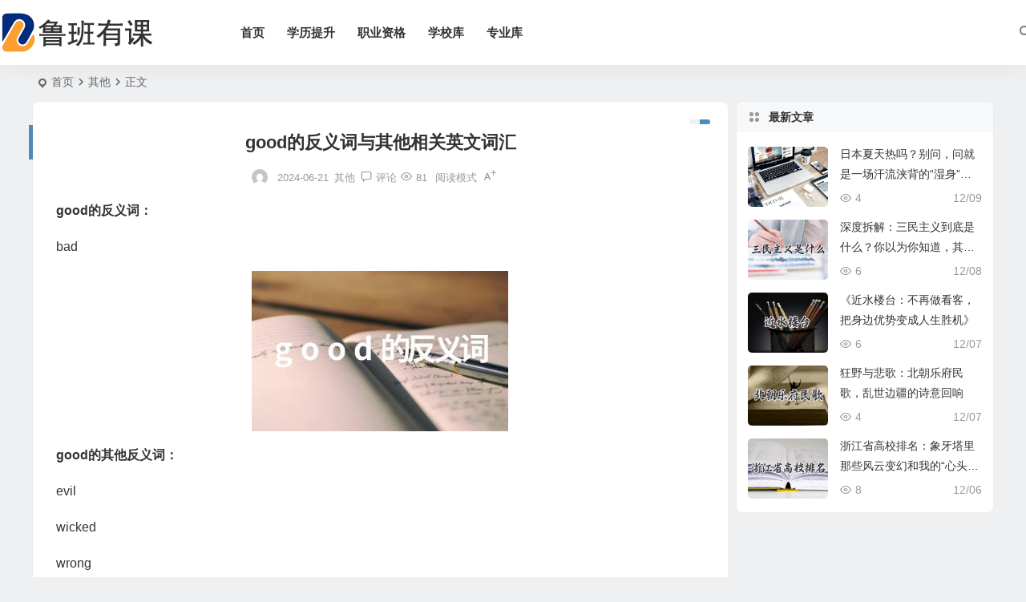

--- FILE ---
content_type: text/html; charset=UTF-8
request_url: http://www.lubanyouke.com/506.html
body_size: 9768
content:
<!DOCTYPE html>
<html lang="zh-Hans">
<head>
<meta charset="UTF-8" />
<meta name="viewport" content="width=device-width, initial-scale=1.0, minimum-scale=1.0, maximum-scale=1.0, maximum-scale=0.0, user-scalable=no">
<meta http-equiv="Cache-Control" content="no-transform" />
<meta http-equiv="Cache-Control" content="no-siteapp" />
<title>good的反义词与其他相关英文词汇 | 鲁班有课</title>
<meta name="description" content="good的反义词：" />
<meta name="keywords" content="" />
<meta property="og:type" content="acticle">
<meta property="og:locale" content="zh-Hans" />
<meta property="og:title" content="good的反义词与其他相关英文词汇" />
<meta property="og:author" content="admin" />
<meta property="og:image" content="http://www.lubanyouke.com/wp-content/uploads/2024/06/17189764442779.jpg" />
<meta property="og:site_name" content="鲁班有课">
<meta property="og:description" content="   good的反义词： " />
<meta property="og:url" content="http://www.lubanyouke.com/506.html" />
<meta property="og:release_date" content="2024-06-21 21:27:33" />
<link rel="shortcut icon" href="http://www.lubanyouke.com/wp-content/uploads/2024/06/favicon.png">
<link rel="apple-touch-icon" sizes="114x114" href="http://www.lubanyouke.com/wp-content/uploads/2024/06/favicon.png" />
<link rel="pingback" href="http://www.lubanyouke.com/xmlrpc.php">
<meta name='robots' content='max-image-preview:large' />
<link rel='stylesheet' id='wp-block-library-css' href='http://www.lubanyouke.com/wp-includes/css/dist/block-library/style.min.css' type='text/css' media='all' />
<style id='global-styles-inline-css' type='text/css'>
body{--wp--preset--color--black: #000000;--wp--preset--color--cyan-bluish-gray: #abb8c3;--wp--preset--color--white: #ffffff;--wp--preset--color--pale-pink: #f78da7;--wp--preset--color--vivid-red: #cf2e2e;--wp--preset--color--luminous-vivid-orange: #ff6900;--wp--preset--color--luminous-vivid-amber: #fcb900;--wp--preset--color--light-green-cyan: #7bdcb5;--wp--preset--color--vivid-green-cyan: #00d084;--wp--preset--color--pale-cyan-blue: #8ed1fc;--wp--preset--color--vivid-cyan-blue: #0693e3;--wp--preset--color--vivid-purple: #9b51e0;--wp--preset--gradient--vivid-cyan-blue-to-vivid-purple: linear-gradient(135deg,rgba(6,147,227,1) 0%,rgb(155,81,224) 100%);--wp--preset--gradient--light-green-cyan-to-vivid-green-cyan: linear-gradient(135deg,rgb(122,220,180) 0%,rgb(0,208,130) 100%);--wp--preset--gradient--luminous-vivid-amber-to-luminous-vivid-orange: linear-gradient(135deg,rgba(252,185,0,1) 0%,rgba(255,105,0,1) 100%);--wp--preset--gradient--luminous-vivid-orange-to-vivid-red: linear-gradient(135deg,rgba(255,105,0,1) 0%,rgb(207,46,46) 100%);--wp--preset--gradient--very-light-gray-to-cyan-bluish-gray: linear-gradient(135deg,rgb(238,238,238) 0%,rgb(169,184,195) 100%);--wp--preset--gradient--cool-to-warm-spectrum: linear-gradient(135deg,rgb(74,234,220) 0%,rgb(151,120,209) 20%,rgb(207,42,186) 40%,rgb(238,44,130) 60%,rgb(251,105,98) 80%,rgb(254,248,76) 100%);--wp--preset--gradient--blush-light-purple: linear-gradient(135deg,rgb(255,206,236) 0%,rgb(152,150,240) 100%);--wp--preset--gradient--blush-bordeaux: linear-gradient(135deg,rgb(254,205,165) 0%,rgb(254,45,45) 50%,rgb(107,0,62) 100%);--wp--preset--gradient--luminous-dusk: linear-gradient(135deg,rgb(255,203,112) 0%,rgb(199,81,192) 50%,rgb(65,88,208) 100%);--wp--preset--gradient--pale-ocean: linear-gradient(135deg,rgb(255,245,203) 0%,rgb(182,227,212) 50%,rgb(51,167,181) 100%);--wp--preset--gradient--electric-grass: linear-gradient(135deg,rgb(202,248,128) 0%,rgb(113,206,126) 100%);--wp--preset--gradient--midnight: linear-gradient(135deg,rgb(2,3,129) 0%,rgb(40,116,252) 100%);--wp--preset--font-size--small: 13px;--wp--preset--font-size--medium: 20px;--wp--preset--font-size--large: 36px;--wp--preset--font-size--x-large: 42px;--wp--preset--spacing--20: 0.44rem;--wp--preset--spacing--30: 0.67rem;--wp--preset--spacing--40: 1rem;--wp--preset--spacing--50: 1.5rem;--wp--preset--spacing--60: 2.25rem;--wp--preset--spacing--70: 3.38rem;--wp--preset--spacing--80: 5.06rem;--wp--preset--shadow--natural: 6px 6px 9px rgba(0, 0, 0, 0.2);--wp--preset--shadow--deep: 12px 12px 50px rgba(0, 0, 0, 0.4);--wp--preset--shadow--sharp: 6px 6px 0px rgba(0, 0, 0, 0.2);--wp--preset--shadow--outlined: 6px 6px 0px -3px rgba(255, 255, 255, 1), 6px 6px rgba(0, 0, 0, 1);--wp--preset--shadow--crisp: 6px 6px 0px rgba(0, 0, 0, 1);}:where(.is-layout-flex){gap: 0.5em;}:where(.is-layout-grid){gap: 0.5em;}body .is-layout-flex{display: flex;}body .is-layout-flex{flex-wrap: wrap;align-items: center;}body .is-layout-flex > *{margin: 0;}body .is-layout-grid{display: grid;}body .is-layout-grid > *{margin: 0;}:where(.wp-block-columns.is-layout-flex){gap: 2em;}:where(.wp-block-columns.is-layout-grid){gap: 2em;}:where(.wp-block-post-template.is-layout-flex){gap: 1.25em;}:where(.wp-block-post-template.is-layout-grid){gap: 1.25em;}.has-black-color{color: var(--wp--preset--color--black) !important;}.has-cyan-bluish-gray-color{color: var(--wp--preset--color--cyan-bluish-gray) !important;}.has-white-color{color: var(--wp--preset--color--white) !important;}.has-pale-pink-color{color: var(--wp--preset--color--pale-pink) !important;}.has-vivid-red-color{color: var(--wp--preset--color--vivid-red) !important;}.has-luminous-vivid-orange-color{color: var(--wp--preset--color--luminous-vivid-orange) !important;}.has-luminous-vivid-amber-color{color: var(--wp--preset--color--luminous-vivid-amber) !important;}.has-light-green-cyan-color{color: var(--wp--preset--color--light-green-cyan) !important;}.has-vivid-green-cyan-color{color: var(--wp--preset--color--vivid-green-cyan) !important;}.has-pale-cyan-blue-color{color: var(--wp--preset--color--pale-cyan-blue) !important;}.has-vivid-cyan-blue-color{color: var(--wp--preset--color--vivid-cyan-blue) !important;}.has-vivid-purple-color{color: var(--wp--preset--color--vivid-purple) !important;}.has-black-background-color{background-color: var(--wp--preset--color--black) !important;}.has-cyan-bluish-gray-background-color{background-color: var(--wp--preset--color--cyan-bluish-gray) !important;}.has-white-background-color{background-color: var(--wp--preset--color--white) !important;}.has-pale-pink-background-color{background-color: var(--wp--preset--color--pale-pink) !important;}.has-vivid-red-background-color{background-color: var(--wp--preset--color--vivid-red) !important;}.has-luminous-vivid-orange-background-color{background-color: var(--wp--preset--color--luminous-vivid-orange) !important;}.has-luminous-vivid-amber-background-color{background-color: var(--wp--preset--color--luminous-vivid-amber) !important;}.has-light-green-cyan-background-color{background-color: var(--wp--preset--color--light-green-cyan) !important;}.has-vivid-green-cyan-background-color{background-color: var(--wp--preset--color--vivid-green-cyan) !important;}.has-pale-cyan-blue-background-color{background-color: var(--wp--preset--color--pale-cyan-blue) !important;}.has-vivid-cyan-blue-background-color{background-color: var(--wp--preset--color--vivid-cyan-blue) !important;}.has-vivid-purple-background-color{background-color: var(--wp--preset--color--vivid-purple) !important;}.has-black-border-color{border-color: var(--wp--preset--color--black) !important;}.has-cyan-bluish-gray-border-color{border-color: var(--wp--preset--color--cyan-bluish-gray) !important;}.has-white-border-color{border-color: var(--wp--preset--color--white) !important;}.has-pale-pink-border-color{border-color: var(--wp--preset--color--pale-pink) !important;}.has-vivid-red-border-color{border-color: var(--wp--preset--color--vivid-red) !important;}.has-luminous-vivid-orange-border-color{border-color: var(--wp--preset--color--luminous-vivid-orange) !important;}.has-luminous-vivid-amber-border-color{border-color: var(--wp--preset--color--luminous-vivid-amber) !important;}.has-light-green-cyan-border-color{border-color: var(--wp--preset--color--light-green-cyan) !important;}.has-vivid-green-cyan-border-color{border-color: var(--wp--preset--color--vivid-green-cyan) !important;}.has-pale-cyan-blue-border-color{border-color: var(--wp--preset--color--pale-cyan-blue) !important;}.has-vivid-cyan-blue-border-color{border-color: var(--wp--preset--color--vivid-cyan-blue) !important;}.has-vivid-purple-border-color{border-color: var(--wp--preset--color--vivid-purple) !important;}.has-vivid-cyan-blue-to-vivid-purple-gradient-background{background: var(--wp--preset--gradient--vivid-cyan-blue-to-vivid-purple) !important;}.has-light-green-cyan-to-vivid-green-cyan-gradient-background{background: var(--wp--preset--gradient--light-green-cyan-to-vivid-green-cyan) !important;}.has-luminous-vivid-amber-to-luminous-vivid-orange-gradient-background{background: var(--wp--preset--gradient--luminous-vivid-amber-to-luminous-vivid-orange) !important;}.has-luminous-vivid-orange-to-vivid-red-gradient-background{background: var(--wp--preset--gradient--luminous-vivid-orange-to-vivid-red) !important;}.has-very-light-gray-to-cyan-bluish-gray-gradient-background{background: var(--wp--preset--gradient--very-light-gray-to-cyan-bluish-gray) !important;}.has-cool-to-warm-spectrum-gradient-background{background: var(--wp--preset--gradient--cool-to-warm-spectrum) !important;}.has-blush-light-purple-gradient-background{background: var(--wp--preset--gradient--blush-light-purple) !important;}.has-blush-bordeaux-gradient-background{background: var(--wp--preset--gradient--blush-bordeaux) !important;}.has-luminous-dusk-gradient-background{background: var(--wp--preset--gradient--luminous-dusk) !important;}.has-pale-ocean-gradient-background{background: var(--wp--preset--gradient--pale-ocean) !important;}.has-electric-grass-gradient-background{background: var(--wp--preset--gradient--electric-grass) !important;}.has-midnight-gradient-background{background: var(--wp--preset--gradient--midnight) !important;}.has-small-font-size{font-size: var(--wp--preset--font-size--small) !important;}.has-medium-font-size{font-size: var(--wp--preset--font-size--medium) !important;}.has-large-font-size{font-size: var(--wp--preset--font-size--large) !important;}.has-x-large-font-size{font-size: var(--wp--preset--font-size--x-large) !important;}
.wp-block-navigation a:where(:not(.wp-element-button)){color: inherit;}
:where(.wp-block-post-template.is-layout-flex){gap: 1.25em;}:where(.wp-block-post-template.is-layout-grid){gap: 1.25em;}
:where(.wp-block-columns.is-layout-flex){gap: 2em;}:where(.wp-block-columns.is-layout-grid){gap: 2em;}
.wp-block-pullquote{font-size: 1.5em;line-height: 1.6;}
</style>
<link rel='stylesheet' id='begin-style-css' href='http://www.lubanyouke.com/wp-content/themes/begin/style.css' type='text/css' media='all' />
<link rel='stylesheet' id='be-css' href='http://www.lubanyouke.com/wp-content/themes/begin/css/be.css' type='text/css' media='all' />
<link rel='stylesheet' id='dashicons-css' href='http://www.lubanyouke.com/wp-includes/css/dashicons.min.css' type='text/css' media='all' />
<link rel='stylesheet' id='fonts-css' href='http://www.lubanyouke.com/wp-content/themes/begin/css/fonts/fonts.css' type='text/css' media='all' />
<link rel='stylesheet' id='blocks-front-css' href='http://www.lubanyouke.com/wp-content/themes/begin/css/blocks-front.css' type='text/css' media='all' />
<link rel='stylesheet' id='prettify_normal-css' href='http://www.lubanyouke.com/wp-content/themes/begin/css/prettify-normal.css' type='text/css' media='all' />
<script type="text/javascript" src="http://www.lubanyouke.com/wp-includes/js/jquery/jquery.min.js" id="jquery-core-js"></script>
<script type="text/javascript" src="http://www.lubanyouke.com/wp-includes/js/jquery/jquery-migrate.min.js" id="jquery-migrate-js"></script>
<script type="text/javascript" src="http://www.lubanyouke.com/wp-content/themes/begin/js/jquery.lazyload.js" id="lazyload-js"></script>
<link rel="canonical" href="http://www.lubanyouke.com/506.html" />

</head>
<body class="post-template-default single single-post postid-506 single-format-standard 0329" ontouchstart="">
<span class="be-progress"></span>
<div id="page" class="hfeed site">
<header id="masthead" class="site-header site-header-h nav-extend">
	<div id="header-main" class="header-main">
				<div id="menu-container" class="be-menu-main menu-glass">
			<div id="navigation-top" class="navigation-top menu_c">
				<div class="be-nav-box">
					<div class="be-nav-l">
						<div class="be-nav-logo">
															<div class="logo-sites logo-txt">
																
			<a href="http://www.lubanyouke.com/">
			<img class="begd" src="http://www.lubanyouke.com/wp-content/uploads/2024/06/logo.png" title="鲁班有课" style="height: 50px;" alt="鲁班有课" rel="home">
							<span class="site-name">鲁班有课</span>
					</a>
	
								</div>
														</div>

													<div class="be-nav-wrap betip">
								<div id="site-nav-wrap" class="site-nav-main" style="margin-left: 66px">
									<div id="sidr-close">
										<div class="toggle-sidr-close"></div>
									</div>
									<nav id="site-nav" class="main-nav nav-ace">
													<div id="navigation-toggle" class="menu-but bars"><div class="menu-but-box"><div class="heng"></div></div></div>
	
		<div class="menu-%e9%a1%b6%e9%83%a8%e5%af%bc%e8%88%aa-container"><ul id="menu-%e9%a1%b6%e9%83%a8%e5%af%bc%e8%88%aa" class="down-menu nav-menu"><li id="menu-item-268" class="menu-item menu-item-type-custom menu-item-object-custom menu-item-268 mega-menu menu-max-col"><a href="/">首页</a></li>
<li id="menu-item-70882" class="menu-item menu-item-type-taxonomy menu-item-object-category menu-item-70882 mega-menu menu-max-col"><a href="http://www.lubanyouke.com/xueli">学历提升</a></li>
<li id="menu-item-70881" class="menu-item menu-item-type-taxonomy menu-item-object-category menu-item-70881 mega-menu menu-max-col"><a href="http://www.lubanyouke.com/zhiye">职业资格</a></li>
<li id="menu-item-70879" class="menu-item menu-item-type-taxonomy menu-item-object-category menu-item-70879 mega-menu menu-max-col"><a href="http://www.lubanyouke.com/xuexiaoku">学校库</a></li>
<li id="menu-item-70880" class="menu-item menu-item-type-taxonomy menu-item-object-category menu-item-70880 mega-menu menu-max-col"><a href="http://www.lubanyouke.com/zhuanye">专业库</a></li>
</ul></div>
									</nav>

									<div class="clear"></div>

									<div class="sidr-login">
													<div class="mobile-login-point">
			<div class="mobile-login-author-back"><img src="http://www.lubanyouke.com/wp-content/themes/begin/img/default/options/user.jpg" alt="bj"></div>
		</div>
										</div>

								</div>
																</div>
											</div>

					<div class="be-nav-r">
						
																					<span class="nav-search"></span>
													
											</div>

									</div>
				<div class="clear"></div>
			</div>
		</div>
	</div>
	</header>
<div id="search-main" class="search-main">
	<div class="search-box fadeInDown animated">
		<div class="off-search-a"></div>
		<div class="search-area">
			<div class="search-wrap betip">
									<div class="search-tabs">
					<div class="search-item searchwp"><span class="search-wp">站内</span></div>																													</div>
				<div class="clear"></div>
									<div class="search-wp tab-search searchbar">
						<form method="get" id="searchform-so" autocomplete="off" action="http://www.lubanyouke.com/">
							<span class="search-input">
								<input type="text" value="" name="s" id="so" class="search-focus wp-input" placeholder="输入关键字" required />
								<button type="submit" id="searchsubmit-so" class="sbtu"><i class="be be-search"></i></button>
							</span>
														<div class="clear"></div>
						</form>
					</div>
				
				
				
				
				
								<div class="clear"></div>

									<div class="search-hot-main">
						<div class="recently-searches"><h3 class="searches-title recently-searches-title"><i class="be be-favoriteoutline"></i>热门搜索</h3><ul class="recently-searches"><li class="search-item"><a href="http://www.lubanyouke.com/?s=results">results</a></li><li class="search-item"><a href="http://www.lubanyouke.com/?s=王者荣耀美女">王者荣耀美女</a></li><li class="search-item"><a href="http://www.lubanyouke.com/?s=admin/api.Update/node">admin/api.Update/node</a></li><li class="search-item"><a href="http://www.lubanyouke.com/?s=烦你">烦你</a></li><li class="search-item"><a href="http://www.lubanyouke.com/?s=修炼">修炼</a></li></ul></div>					</div>
												<div class="clear"></div>
			</div>
		</div>
	</div>
	<div class="off-search"></div>
</div>			
						<nav class="bread">
			<div class="be-bread">
				<div class="breadcrumb"><span class="seat"></span><span class="home-text"><a href="http://www.lubanyouke.com/" rel="bookmark">首页</a></span><span class="home-text"><i class="be be-arrowright"></i></span><span><a href="http://www.lubanyouke.com/other">其他</a></span><i class="be be-arrowright"></i>正文</div>			</div>
		</nav>
			
					



<nav class="submenu-nav header-sub">
		<div class="clear"></div>
</nav>
			
	<div id="content" class="site-content site-small site-roll">
	
		<div id="primary" class="content-area">

		<main id="main" class="be-main site-main code-css" role="main">

			
				<article id="post-506" class="post-item post ms">
		
			<header class="entry-header entry-header-c">
												<h1 class="entry-title">good的反义词与其他相关英文词汇</h1>									</header>

		<div class="entry-content">
			
			<div class="begin-single-meta begin-single-meta-c"><span class="meta-author"><span class="meta-author-avatar load"><img class="avatar photo" src="[data-uri]" alt="admin" width="96" height="96" data-original="http://weavatar.com/avatar/96cef832307a025e25c9c6f22dc433b0?s=96&#038;d=mm&#038;r=g' srcset='http://weavatar.com/avatar/96cef832307a025e25c9c6f22dc433b0?s=192&#038;d=mm&#038;r=g 2x"></span><div class="meta-author-box">
	<div class="arrow-up"></div>
	<a href="http://www.lubanyouke.com/author/admin" rel="author">
		<div class="meta-author-inf load revery-bg">
			<div class="meta-inf-avatar">
															<img class="avatar photo" src="[data-uri]" alt="admin" width="96" height="96" data-original="http://weavatar.com/avatar/96cef832307a025e25c9c6f22dc433b0?s=96&#038;d=mm&#038;r=g' srcset='http://weavatar.com/avatar/96cef832307a025e25c9c6f22dc433b0?s=192&#038;d=mm&#038;r=g 2x">												</div>
			<div class="meta-inf-name">admin</div>
			<div class="meta-inf meta-inf-posts"><span>68403</span><br />文章</div>
			<div class="meta-inf meta-inf-comment"><span>0</span><br />评论</div>
			<div class="clear"></div>
		</div>
	</a>
	<div class="clear"></div>
</div>
</span><span class="single-meta-area"><span class="meta-date"><time datetime="2024-06-21 21:27:33">2024-06-21</time></span><span class="meta-cat"><a href="http://www.lubanyouke.com/other" rel="category tag">其他</a></span><span class="comment"><a href="http://www.lubanyouke.com/506.html#respond"><i class="be be-speechbubble ri"></i><span class="comment-qa"></span><em>评论</em></a></span><span class="views"><i class="be be-eye ri"></i>81</span><span class="word-time"></span><span class="reading-open">阅读模式</span><span class="fontadd"><i class="dashicons dashicons-editor-textcolor"></i><i class="xico dashicons dashicons-plus-alt2"></i></span></span></div><span class="reading-close"><i class="be be-cross"></i></span><span class="s-hide" title="侧边栏"><span class="off-side"></span></span>
							<div class="single-content">
																<p> <strong>  good的反义词： </strong></p>
<p> bad</p>
<div class="wp-block-image">
<figure class="aligncenter size-full"><img decoding="async" src="http://www.lubanyouke.com/wp-content/uploads/2024/06/17189764442779.jpg" /></figure>
</div>
<p> <strong>  good的其他反义词： </strong></p>
<p> evil</p>
<p> wicked</p>
<p> wrong</p>
<p> harmful</p>
<p> dangerous</p>
<p> unpleasant</p>
<p> unpleasant</p>
<p> <strong>  与“good”相关的词汇： </strong></p>
<p> <strong>  同义词： </strong></p>
<p> excellent</p>
<p> great</p>
<p> wonderful</p>
<p> amazing</p>
<p> terrific</p>
<p> fantastic</p>
<p> splendid</p>
<p> <strong>  与“good”相关的词组： </strong></p>
<p> for good</p>
<p> for the good of</p>
<p> in good faith</p>
<p> in good time</p>
<p> out of the good</p>
<p> 在英语中，“good”是一个非常常见的形容词，有“好的”、“善良的”、“有益的”等含义。它的反义词“bad”则有“坏的”、“邪恶的”、“有害的”等含义。其他与“good”相关的单词，如“evil”、“wicked”、“wrong”等，也表达了不同的消极含义。这些词汇在不同的语境中使用，可以帮助我们准确地表达自己的想法和情感。</p>
<p> <strong>  词语搭配示例： </strong></p>
<p> The movie was really <strong>  good </strong> .</p>
<p> The weather is <strong>  bad </strong> today.</p>
<p> That was a <strong>  wicked </strong> prank!</p>
<p> It's <strong>  wrong </strong> to steal.</p>
<p> Smoking is <strong>  harmful </strong> to your health.</p>
<p> This road is <strong>  dangerous </strong> .</p>
<p> The news was <strong>  unpleasant </strong> .</p>
				</div>

			
			
									<div class="turn-small"></div>							<div class="sharing-box betip" data-aos="zoom-in">
				<a class="be-btn-beshare be-btn-like use-beshare-like-btn" data-count="" rel="external nofollow">
		<span class="sharetip bz like-number">
			点赞		</span>
		<div class="triangle-down"></div>
	</a>		<a class="be-btn-beshare be-btn-share use-beshare-social-btn" rel="external nofollow" data-hover="分享"><div class="arrow-share"></div></a>			<span class="post-link">http://www.lubanyouke.com/506.html</span>
									<span class="be-btn-link-b copytip"></span>
						<a class="tooltip be-btn-beshare be-btn-link be-btn-link-b use-beshare-link-btn" rel="external nofollow" onclick="myFunction()" onmouseout="outFunc()"><span class="sharetip bz copytip">复制链接</span></a>
			<a class="tooltip be-btn-beshare be-btn-link be-btn-link-l use-beshare-link-btn" rel="external nofollow" onclick="myFunction()" onmouseout="outFunc()"><span class="sharetip bz copytipl">复制链接</span></a>
				<a class="be-btn-beshare be-share-poster use-beshare-poster-btn" rel="external nofollow" data-hover="海报"><div class="arrow-share"></div></a>		</div>
			
	<div class="content-empty"></div>
		<footer class="single-footer">
		<div class="single-cat-tag"><div class="single-cat">&nbsp;</div></div>	</footer>

				<div class="clear"></div>
	</div>

	</article>


									<div class="authorbio ms load betip" data-aos=fade-up>
										<img class="avatar photo" src="[data-uri]" alt="admin" width="96" height="96" data-original="http://weavatar.com/avatar/96cef832307a025e25c9c6f22dc433b0?s=96&#038;d=mm&#038;r=g' srcset='http://weavatar.com/avatar/96cef832307a025e25c9c6f22dc433b0?s=192&#038;d=mm&#038;r=g 2x">							<ul class="spostinfo">
											<li>本文由 <strong><a rel="external nofollow" href="http://www.lubanyouke.com/author/admin" title="由 admin 发布">admin</a></strong> 发表于 2024-06-21</li>
						<li class="reprinted"><strong>转载请务必保留本文链接：</strong>http://www.lubanyouke.com/506.html</li>
			</ul>
			<div class="clear"></div>
</div>
				
													
				
				
				
															<div id="related-img" class="ms" data-aos=fade-up>
	<div class="relat-post betip">	
			<div class="r4">
			<div class="related-site">
				<figure class="related-site-img">
					<div class="thumbs-b lazy"><a class="thumbs-back sc" rel="bookmark"  href="http://www.lubanyouke.com/81014.html" data-src="http://www.lubanyouke.com/wp-content/themes/begin/img/default/random/320.jpg"></a></div>				 </figure>
				<div class="related-title over"><a href="http://www.lubanyouke.com/81014.html" target="_blank">日本夏天热吗？别问，问就是一场汗流浃背的“湿身”修行！</a></div>
			</div>
		</div>
		
			<div class="r4">
			<div class="related-site">
				<figure class="related-site-img">
					<div class="thumbs-b lazy"><a class="thumbs-back sc" rel="bookmark"  href="http://www.lubanyouke.com/81013.html" data-src="http://www.lubanyouke.com/wp-content/uploads/2024/06/17651681128755.jpg"></a></div>				 </figure>
				<div class="related-title over"><a href="http://www.lubanyouke.com/81013.html" target="_blank">深度拆解：三民主义到底是什么？你以为你知道，其实你可能只摸到皮毛！</a></div>
			</div>
		</div>
		
			<div class="r4">
			<div class="related-site">
				<figure class="related-site-img">
					<div class="thumbs-b lazy"><a class="thumbs-back sc" rel="bookmark"  href="http://www.lubanyouke.com/81012.html" data-src="http://www.lubanyouke.com/wp-content/uploads/2024/06/17650816268206.jpg"></a></div>				 </figure>
				<div class="related-title over"><a href="http://www.lubanyouke.com/81012.html" target="_blank">《近水楼台：不再做看客，把身边优势变成人生胜机》</a></div>
			</div>
		</div>
		
			<div class="r4">
			<div class="related-site">
				<figure class="related-site-img">
					<div class="thumbs-b lazy"><a class="thumbs-back sc" rel="bookmark"  href="http://www.lubanyouke.com/81011.html" data-src="http://www.lubanyouke.com/wp-content/uploads/2024/06/17650815673798.jpg"></a></div>				 </figure>
				<div class="related-title over"><a href="http://www.lubanyouke.com/81011.html" target="_blank">狂野与悲歌：北朝乐府民歌，乱世边疆的诗意回响</a></div>
			</div>
		</div>
		<div class="clear"></div></div>	<div class="clear"></div>
</div>
									
				
				
					
	
<!-- 引用 -->

<div id="comments" class="comments-area">
	
	
			<div class="scroll-comments"></div>
		<div id="respond" class="comment-respond ms" data-aos=fade-up>
							<form action="http://www.lubanyouke.com/wp-comments-post.php" method="post" id="commentform">
											<div class="comment-user-inf">
															<div class="user-avatar load">
																		<img alt="匿名" src="[data-uri]" data-original="http://www.lubanyouke.com/wp-content/themes/begin/img/favicon.png">
								</div>
														<div class="comment-user-inc">
																	<h3 id="reply-title" class="comment-reply-title"><span>发表评论</span></h3>
																<span class="comment-user-name">匿名网友</span>
							</div>
						</div>
					
																<div class="gravatar-apply">
							<a href="https://weavatar.com/" rel="external nofollow" target="_blank" title="申请头像"></a>						</div>
										<div class="comment-form-comment">
													<textarea id="comment" class="dah" name="comment" rows="4" tabindex="30" placeholder="赠人玫瑰，手留余香..." onfocus="this.placeholder=''" onblur="this.placeholder='赠人玫瑰，手留余香...'"></textarea>
												<div class="comment-tool">
							<a class="tool-img comment-tool-btn dahy" href='javascript:embedImage();' title="图片"><i class="icon-img"></i><i class="be be-picture"></i></a>							<a class="emoji comment-tool-btn dahy" href="" title="表情"><i class="be be-insertemoticon"></i></a>							<span class="pre-button" title="代码高亮"><span class="dashicons dashicons-editor-code"></span></span>															<div class="emoji-box">
									<script type="text/javascript">
function grin(obj) { 
	var val = document.getElementById('comment').value; 
	document.getElementById('comment').value = val + " " + obj + " "; 
}
</script>
<a href="javascript:grin(':?:')"><img src="http://www.lubanyouke.com/wp-content/themes/begin/img/smilies/icon_question.gif" alt=":?:" title="疑问"></a>
<a href="javascript:grin(':razz:')"><img src="http://www.lubanyouke.com/wp-content/themes/begin/img/smilies/icon_razz.gif" alt=":razz:" title="调皮"></a>
<a href="javascript:grin(':sad:')"><img src="http://www.lubanyouke.com/wp-content/themes/begin/img/smilies/icon_sad.gif" alt=":sad:" title="难过"></a>
<a href="javascript:grin(':evil:')"><img src="http://www.lubanyouke.com/wp-content/themes/begin/img/smilies/icon_evil.gif" alt=":evil:" title="抠鼻"></a>
<a href="javascript:grin(':!:')"><img src="http://www.lubanyouke.com/wp-content/themes/begin/img/smilies/icon_exclaim.gif" alt=":!:" title="吓"></a>
<a href="javascript:grin(':smile:')"><img src="http://www.lubanyouke.com/wp-content/themes/begin/img/smilies/icon_smile.gif" alt=":smile:" title="微笑"></a>
<a href="javascript:grin(':oops:')"><img src="http://www.lubanyouke.com/wp-content/themes/begin/img/smilies/icon_redface.gif" alt=":oops:" title="憨笑"></a>
<a href="javascript:grin(':grin:')"><img src="http://www.lubanyouke.com/wp-content/themes/begin/img/smilies/icon_biggrin.gif" alt=":grin:" title="坏笑"></a>
<a href="javascript:grin(':eek:')"><img src="http://www.lubanyouke.com/wp-content/themes/begin/img/smilies/icon_surprised.gif" alt=":eek:" title="惊讶"></a>
<a href="javascript:grin(':shock:')"><img src="http://www.lubanyouke.com/wp-content/themes/begin/img/smilies/icon_eek.gif" alt=":shock:" title="发呆"></a>
<a href="javascript:grin(':???:')"><img src="http://www.lubanyouke.com/wp-content/themes/begin/img/smilies/icon_confused.gif" alt=":???:" title="撇嘴"></a>
<a href="javascript:grin(':cool:')"><img src="http://www.lubanyouke.com/wp-content/themes/begin/img/smilies/icon_cool.gif" alt=":cool:" title="大兵"></a>
<a href="javascript:grin(':lol:')"><img src="http://www.lubanyouke.com/wp-content/themes/begin/img/smilies/icon_lol.gif" alt=":lol:" title="偷笑"></a>
<a href="javascript:grin(':mad:')"><img src="http://www.lubanyouke.com/wp-content/themes/begin/img/smilies/icon_mad.gif" alt=":mad:" title="咒骂"></a>
<a href="javascript:grin(':twisted:')"><img src="http://www.lubanyouke.com/wp-content/themes/begin/img/smilies/icon_twisted.gif" alt=":twisted:" title="发怒"></a>
<a href="javascript:grin(':roll:')"><img src="http://www.lubanyouke.com/wp-content/themes/begin/img/smilies/icon_rolleyes.gif" alt=":roll:" title="白眼"></a>
<a href="javascript:grin(':wink:')"><img src="http://www.lubanyouke.com/wp-content/themes/begin/img/smilies/icon_wink.gif" alt=":wink:" title="鼓掌"></a>
<a href="javascript:grin(':idea:')"><img src="http://www.lubanyouke.com/wp-content/themes/begin/img/smilies/icon_idea.gif" alt=":idea:" title="酷"></a>
<a href="javascript:grin(':arrow:')"><img src="http://www.lubanyouke.com/wp-content/themes/begin/img/smilies/icon_arrow.gif" alt=":arrow:" title="擦汗"></a>
<a href="javascript:grin(':neutral:')"><img src="http://www.lubanyouke.com/wp-content/themes/begin/img/smilies/icon_neutral.gif" alt=":neutral:" title="亲亲"></a>
<a href="javascript:grin(':cry:')"><img src="http://www.lubanyouke.com/wp-content/themes/begin/img/smilies/icon_cry.gif" alt=":cry:" title="大哭"></a>
<a href="javascript:grin(':mrgreen:')"><img src="http://www.lubanyouke.com/wp-content/themes/begin/img/smilies/icon_mrgreen.gif" alt=":mrgreen:" title="呲牙"></a>								</div>
																						<div class="add-img-box">
									<div class="add-img-main">
										<div><textarea class="img-url dah" rows="3" placeholder="图片地址" value=" + "></textarea></div>
										<div class="add-img-but dah">确定</div>
										<span class="arrow-down"></span>
									</div>
								</div>
													</div>
					</div>

											<div class="comment-info-area">
							<div id="comment-author-info" class="comment-info">
								<p class="comment-form-author pcd">
									<label class="dah" for="author">昵称</label>
									<input type="text" name="author" id="author" class="commenttext dah" value="" tabindex="31" required="required" />
									<span class="required"><i class="cx cx-gerenzhongxin-m"></i></span>
								</p>
																	<p class="comment-form-email pcd">
										<label class="dah" for="email">邮箱</label>
										<input type="text" name="email" id="email" class="commenttext dah" value="" tabindex="32" required="required" />
										<span class="required"><i class="dashicons dashicons-email"></i></span>
									</p>

																			<p class="comment-form-url pcd pcd-url">
											<label class="dah" for="url">网址</label>
											<input type="text" name="url" id="url" class="commenttext dah" value="" tabindex="33" />
											<span class="required"><i class="dashicons dashicons-admin-site"></i></span>
										</p>
																								</div>
						</div>
													<p class="comment-form-url">
								<label class="dah no-label" for="url">Address
									<input type="text" id="address" class="dah address" name="address" placeholder="">
								</label>
							</p>
											
					<p class="form-submit">
													<button type="button" class="button-primary">提交</button>
												<span class="cancel-reply"><a rel="nofollow" id="cancel-comment-reply-link" href="/506.html#respond" style="display:none;">取消</a></span>
					</p>

						<div class="slidercaptcha-box">
		<div class="bec-slidercaptcha bec-card">
			<div class="becclose"></div>
			<div class="refreshimg"></div>
			<div class="bec-card-header">
				<span>拖动滑块以完成验证</span>
			</div>
			<div class="bec-card-body"><div data-heading="拖动滑块以完成验证" data-slider="向右滑动完成拼图" data-tryagain="请再试一次" data-form="login" class="bec-captcha"></div></div>
		</div>
	</div>
	
					<input type='hidden' name='comment_post_ID' value='506' id='comment_post_ID' />
<input type='hidden' name='comment_parent' id='comment_parent' value='0' />
				</form>

	 				</div>
	
	
</div>

			
		</main>
	</div>

<div id="sidebar" class="widget-area all-sidebar">

	
			<aside id="new_cat-2" class="widget new_cat ms" data-aos="fade-up"><h3 class="widget-title"><span class="title-i"><span></span><span></span><span></span><span></span></span>最新文章</h3>

<div class="new_cat">
	<ul>
	
						<li>
				<span class="thumbnail">
					<div class="thumbs-b lazy"><a class="thumbs-back sc" rel="bookmark"  href="http://www.lubanyouke.com/81014.html" data-src="http://www.lubanyouke.com/wp-content/themes/begin/img/default/random/320.jpg"></a></div>				</span>
				<span class="new-title"><a href="http://www.lubanyouke.com/81014.html" rel="bookmark" >日本夏天热吗？别问，问就是一场汗流浃背的“湿身”修行！</a></span>
					<span class="date"><time datetime="2025-12-09 12:26:37">12/09</time></span>
				<span class="views"><i class="be be-eye ri"></i>4</span>			</li>
									<li>
				<span class="thumbnail">
					<div class="thumbs-b lazy"><a class="thumbs-back sc" rel="bookmark"  href="http://www.lubanyouke.com/81013.html" data-src="http://www.lubanyouke.com/wp-content/uploads/2024/06/17651681128755.jpg"></a></div>				</span>
				<span class="new-title"><a href="http://www.lubanyouke.com/81013.html" rel="bookmark" >深度拆解：三民主义到底是什么？你以为你知道，其实你可能只摸到皮毛！</a></span>
					<span class="date"><time datetime="2025-12-08 12:28:47">12/08</time></span>
				<span class="views"><i class="be be-eye ri"></i>6</span>			</li>
									<li>
				<span class="thumbnail">
					<div class="thumbs-b lazy"><a class="thumbs-back sc" rel="bookmark"  href="http://www.lubanyouke.com/81012.html" data-src="http://www.lubanyouke.com/wp-content/uploads/2024/06/17650816268206.jpg"></a></div>				</span>
				<span class="new-title"><a href="http://www.lubanyouke.com/81012.html" rel="bookmark" >《近水楼台：不再做看客，把身边优势变成人生胜机》</a></span>
					<span class="date"><time datetime="2025-12-07 12:27:31">12/07</time></span>
				<span class="views"><i class="be be-eye ri"></i>6</span>			</li>
									<li>
				<span class="thumbnail">
					<div class="thumbs-b lazy"><a class="thumbs-back sc" rel="bookmark"  href="http://www.lubanyouke.com/81011.html" data-src="http://www.lubanyouke.com/wp-content/uploads/2024/06/17650815673798.jpg"></a></div>				</span>
				<span class="new-title"><a href="http://www.lubanyouke.com/81011.html" rel="bookmark" >狂野与悲歌：北朝乐府民歌，乱世边疆的诗意回响</a></span>
					<span class="date"><time datetime="2025-12-07 12:26:22">12/07</time></span>
				<span class="views"><i class="be be-eye ri"></i>4</span>			</li>
									<li>
				<span class="thumbnail">
					<div class="thumbs-b lazy"><a class="thumbs-back sc" rel="bookmark"  href="http://www.lubanyouke.com/81010.html" data-src="http://www.lubanyouke.com/wp-content/uploads/2024/06/17649967536504.jpg"></a></div>				</span>
				<span class="new-title"><a href="http://www.lubanyouke.com/81010.html" rel="bookmark" >浙江省高校排名：象牙塔里那些风云变幻和我的“心头好”</a></span>
					<span class="date"><time datetime="2025-12-06 12:52:58">12/06</time></span>
				<span class="views"><i class="be be-eye ri"></i>8</span>			</li>
							</ul>
</div>

<div class="clear"></div></aside>				
	</div>

<div class="clear"></div></div>
<div class="clear"></div>
	<footer id="colophon" class="site-footer" role="contentinfo">
	<div class="site-info">
		<div class="site-copyright">
			<p style="text-align: center;">Copyright © 2025 <a href="/"><strong>鲁班有课</strong></a> www.lubanyouke.com  版权所有. <a href="https://beian.miit.gov.cn/" target="_blank" rel="nofollow noopener">浙ICP备2024096683号-1</a></p>
		</div>
		<div class="add-info">
						<div class="clear"></div>
											</div>
					<div class="clear"></div>
	</div>
											<script>window._betip = { uri:"http://www.lubanyouke.com/wp-content/themes/begin/" }</script><script type="text/javascript" id="captcha-js-extra">
/* <![CDATA[ */
var verify_ajax = {"ajax_url":"http:\/\/www.lubanyouke.com\/wp-admin\/admin-ajax.php","img_url":"http:\/\/www.lubanyouke.com\/wp-content\/themes\/begin\/img\/default\/captcha\/"};
/* ]]> */
</script>
<script type="text/javascript" src="http://www.lubanyouke.com/wp-content/themes/begin/js/captcha.js" id="captcha-js"></script>
<script type="text/javascript" src="http://www.lubanyouke.com/wp-includes/js/clipboard.min.js" id="clipboard-js"></script>
<script type="text/javascript" id="superfish-js-extra">
/* <![CDATA[ */
var assetsData = {"postID":"506"};
var homeData = {"homeurl":"http:\/\/www.lubanyouke.com"};
/* ]]> */
</script>
<script type="text/javascript" src="http://www.lubanyouke.com/wp-content/themes/begin/js/superfish.js" id="superfish-js"></script>
<script type="text/javascript" id="superfish-js-after">
/* <![CDATA[ */
var fallwidth = {fall_width: 233};
/* ]]> */
</script>
<script type="text/javascript" src="http://www.lubanyouke.com/wp-content/themes/begin/js/begin-script.js" id="be_script-js"></script>
<script type="text/javascript" id="be_script-js-after">
/* <![CDATA[ */
var ajax_content = {"ajax_url":"http:\/\/www.lubanyouke.com\/wp-admin\/admin-ajax.php"};var Offset = {"header_h":"80"};var captcha = {"verify":"1"};var emilc = {"ecy":"1"};var aosstate = {"aos":"0"};var collect_new     = {"ajax_url":"http:\/\/www.lubanyouke.com\/wp-admin\/admin-ajax.php"};var collect_views   = {"ajax_url":"http:\/\/www.lubanyouke.com\/wp-admin\/admin-ajax.php"};var collect_comment = {"ajax_url":"http:\/\/www.lubanyouke.com\/wp-admin\/admin-ajax.php"};var collect_cat     = {"ajax_url":"http:\/\/www.lubanyouke.com\/wp-admin\/admin-ajax.php"};var collect_asset   = {"ajax_url":"http:\/\/www.lubanyouke.com\/wp-admin\/admin-ajax.php"};var collect_qa      = {"ajax_url":"http:\/\/www.lubanyouke.com\/wp-admin\/admin-ajax.php"};
var bea_ajax_params = {"bea_ajax_nonce":"175988498a","bea_ajax_url":"http:\/\/www.lubanyouke.com\/wp-admin\/admin-ajax.php"};var be_mail_contact_form = {"mail_ajaxurl":"http:\/\/www.lubanyouke.com\/wp-admin\/admin-ajax.php"};var ajax_sort = {"ajax_url":"http:\/\/www.lubanyouke.com\/wp-admin\/admin-ajax.php"};var random_post = {"ajax_url":"http:\/\/www.lubanyouke.com\/wp-admin\/admin-ajax.php"};var ajax_ac = {"ajaxurl":"http:\/\/www.lubanyouke.com\/wp-admin\/admin-ajax.php"};var ajax_load_login = {"ajax_url":"http:\/\/www.lubanyouke.com\/wp-admin\/admin-ajax.php"};var ajax_pages_login = {"ajax_url":"http:\/\/www.lubanyouke.com\/wp-admin\/admin-ajax.php"};var submit_link = {"ajax_url":"http:\/\/www.lubanyouke.com\/wp-admin\/admin-ajax.php"};var ajax_searchhot = {"ajax_url":"http:\/\/www.lubanyouke.com\/wp-admin\/admin-ajax.php"};
var host = {"site":"http:\/\/www.lubanyouke.com"};var plt =  {"time":"30"};
var copiedurl = {"copied":"\u5df2\u590d\u5236"};var copiedlink = {"copylink":"\u590d\u5236\u94fe\u63a5"};
/* ]]> */
</script>
<script type="text/javascript" src="http://www.lubanyouke.com/wp-content/themes/begin/js/ajax-tab.js" id="ajax_tab-js"></script>
<script type="text/javascript" id="ajax_tab-js-after">
/* <![CDATA[ */
var ajax_tab = {"ajax_url":"http:\/\/www.lubanyouke.com\/wp-admin\/admin-ajax.php"}; var Ajax_post_id = {"post_not_id":506};
/* ]]> */
</script>
<script type="text/javascript" src="http://www.lubanyouke.com/wp-content/themes/begin/js/qrious.js" id="qrious-js-js"></script>
<script type="text/javascript" id="qrious-js-js-after">
/* <![CDATA[ */
var ajaxqrurl = {"qrurl":"1"};
/* ]]> */
</script>
<script type="text/javascript" src="http://www.lubanyouke.com/wp-content/themes/begin/js/owl.js" id="owl-js"></script>
<script type="text/javascript" id="owl-js-after">
/* <![CDATA[ */
var Timeout = {"owl_time":"4000"};var gridcarousel = {"grid_carousel_f":"4"};var flexiselitems = {"flexisel_f":"5"};var slider_items_n = {"slider_sn":"4"};
/* ]]> */
</script>
<script type="text/javascript" src="http://www.lubanyouke.com/wp-content/themes/begin/js/sticky.js" id="sticky-js"></script>
<script type="text/javascript" src="http://www.lubanyouke.com/wp-content/themes/begin/js/ias.js" id="ias-js"></script>
<script type="text/javascript" src="http://www.lubanyouke.com/wp-content/themes/begin/js/nice-select.js" id="nice-select-js"></script>
<script type="text/javascript" src="http://www.lubanyouke.com/wp-content/themes/begin/js/fancybox.js" id="fancybox-js"></script>
<script type="text/javascript" src="http://www.lubanyouke.com/wp-content/themes/begin/js/copy-code.js" id="copy-code-js"></script>
<script type="text/javascript" src="http://www.lubanyouke.com/wp-content/themes/begin/js/prettify.js" id="prettify-js"></script>
<script type="text/javascript" id="social-share-js-before">
/* <![CDATA[ */
var beshare_opt="|http%3A%2F%2Fwww.lubanyouke.com%2Fwp-content%2Fthemes%2Fbegin|0|http%3A%2F%2Fwww.lubanyouke.com%2Fwp-admin%2Fadmin-ajax.php|506";
var be_share_html='<div class="be-share-list" data-cover="http://www.lubanyouke.com/wp-content/uploads/2024/06/17189764442779.jpg"><a class="share-logo ico-weixin" data-cmd="weixin" title="\u5206\u4eab\u5230\u5fae\u4fe1" rel="external nofollow"></a><a class="share-logo ico-weibo" data-cmd="weibo" title="\u5206\u4eab\u5230\u5fae\u535a" rel="external nofollow"></a><a class="share-logo ico-qzone" data-cmd="qzone" title="\u5206\u4eab\u5230QQ\u7a7a\u95f4" rel="external nofollow"></a><a class="share-logo ico-qq" data-cmd="qq" title="\u5206\u4eab\u5230QQ" rel="external nofollow"></a>';
/* ]]> */
</script>
<script type="text/javascript" src="http://www.lubanyouke.com/wp-content/themes/begin/js/social-share.js" id="social-share-js"></script>
<script type="text/javascript" id="comments_ajax-js-before">
/* <![CDATA[ */
var ajaxcomment = {"ajax_php_url":"http:\/\/www.lubanyouke.com\/wp-content\/themes\/begin\/inc\/comment-ajax.php"};
/* ]]> */
</script>
<script type="text/javascript" src="http://www.lubanyouke.com/wp-content/themes/begin/js/comments-ajax.js" id="comments_ajax-js"></script>
<script type="text/javascript" src="http://www.lubanyouke.com/wp-content/themes/begin/js/captcha-email.js" id="login-js"></script>
</footer>
</div>
</body>
</html>
<!-- Dynamic page generated in 1.535 seconds. -->
<!-- Cached page generated by WP-Super-Cache on 2025-12-28 19:43:49 -->

<!-- Compression = gzip -->

--- FILE ---
content_type: text/css
request_url: http://www.lubanyouke.com/wp-content/themes/begin/css/blocks-front.css
body_size: 70
content:
.wp-block-image figcaption {
	text-align: center;
	margin: 5px 0;
}